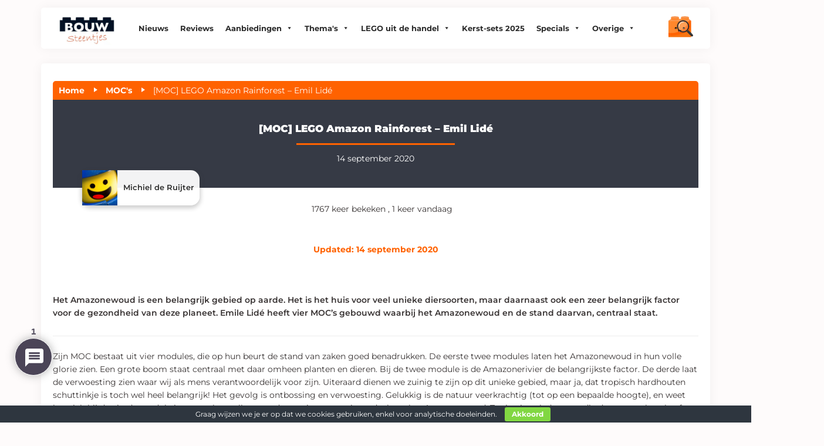

--- FILE ---
content_type: image/svg+xml
request_url: https://bouwsteentjes.info/wp-content/themes/bouwsteentjes/images/bouwsteentjes_lego_zoeken.svg
body_size: 1879
content:
<?xml version="1.0" encoding="utf-8"?>
<!-- Generator: Adobe Illustrator 26.1.0, SVG Export Plug-In . SVG Version: 6.00 Build 0)  -->
<!DOCTYPE svg PUBLIC "-//W3C//DTD SVG 1.1//EN" "http://www.w3.org/Graphics/SVG/1.1/DTD/svg11.dtd" [
	<!ENTITY st0 "fill:#FF6200;">
	<!ENTITY st1 "fill:#F47A37;">
	<!ENTITY st2 "opacity:0.3;fill:#FFDE94;">
	<!ENTITY st3 "fill:#231200;">
	<!ENTITY st4 "fill:#FFFFFF;">
	<!ENTITY st5 "fill:#FFA3C8;">
	<!ENTITY st6 "opacity:0.4;fill:#EA8E2A;">
	<!ENTITY st7 "opacity:0.21;fill:#FFFFFF;">
	<!ENTITY st8 "opacity:0.76;fill:#FFFFFF;">
	<!ENTITY st9 "opacity:0.58;fill:#3E479B;">
	<!ENTITY st10 "fill:none;">
	<!ENTITY st11 "fill:#2C2C2C;">
	<!ENTITY st12 "fill:#313233;">
	<!ENTITY st13 "opacity:0.14;fill:#8E8E8E;">
]>
<svg version="1.1" id="Layer_1" xmlns="http://www.w3.org/2000/svg" xmlns:xlink="http://www.w3.org/1999/xlink" x="0px" y="0px"
	 width="98.5px" height="98.5px" viewBox="0 0 98.5 98.5" style="enable-background:new 0 0 98.5 98.5;" xml:space="preserve">
<g>
	<g>
		<rect x="4.3" y="26.8" style="&st0;" width="84.5" height="61.2"/>
		<polygon style="&st1;" points="4.3,26.8 15.6,19.6 79.5,19.8 88.8,26.8 		"/>
		<g>
			<path style="&st0;" d="M14.1,14v7.7c0,1.9,6.5,3.5,14.5,3.5c8,0,14.5-1.6,14.5-3.5V14H14.1z"/>
			<path style="&st1;" d="M43.1,14c0,1.9-6.5,3.5-14.5,3.5c-8,0-14.5-1.6-14.5-3.5s6.5-3.5,14.5-3.5C36.6,10.5,43.1,12.1,43.1,14z"
				/>
		</g>
		<g>
			<path style="&st0;" d="M51.3,14v7.7c0,1.9,6.5,3.5,14.5,3.5c8,0,14.5-1.6,14.5-3.5V14H51.3z"/>
			<path style="&st1;" d="M80.2,14c0,1.9-6.5,3.5-14.5,3.5c-8,0-14.5-1.6-14.5-3.5s6.5-3.5,14.5-3.5C73.7,10.5,80.2,12.1,80.2,14z"
				/>
		</g>
	</g>
	<g>
		<path style="&st2;" d="M80.2,20.3V14c0-1.9-6.5-3.5-14.5-3.5c-8,0-14.5,1.6-14.5,3.5v5.7l-8.2,0V14c0-1.9-6.5-3.5-14.5-3.5
			c-8,0-14.5,1.6-14.5,3.5v6.5l-9.8,6.3v45.3c3.7,0.6,7.4,0.9,11.2,0.9c32,0,58.9-21.5,67.2-50.8L80.2,20.3z"/>
		<g>
			<g>
				<g>
					<path style="&st3;" d="M57.7,54.5c0,2.1,1.7,3.8,3.8,3.8c2.1,0,3.8-1.7,3.8-3.8c0-2.1-1.7-3.8-3.8-3.8
						C59.4,50.8,57.7,52.5,57.7,54.5z"/>
					<circle style="&st4;" cx="61.5" cy="56.6" r="1.1"/>
				</g>
				<g>
					<path style="&st3;" d="M27.9,54.5c0,2.1,1.7,3.8,3.8,3.8c2.1,0,3.8-1.7,3.8-3.8c0-2.1-1.7-3.8-3.8-3.8
						C29.6,50.8,27.9,52.5,27.9,54.5z"/>
					<circle style="&st4;" cx="31.7" cy="56.6" r="1.1"/>
				</g>
			</g>
			<g>
				<path style="&st3;" d="M52.7,61.5c0.1,0.3,0.1,0.7,0.1,1.1c0,3.5-2.8,6.3-6.3,6.3c-3.5,0-6.3-2.8-6.3-6.3c0-0.4,0-0.7,0.1-1.1
					H52.7z"/>
				<path style="&st5;" d="M46.6,65.9c1.2,0.3,2.1,1.3,2.4,2.4c-0.8,0.3-1.6,0.5-2.5,0.5c-1.4,0-2.6-0.4-3.7-1.2
					C43.6,66.2,45.1,65.5,46.6,65.9z"/>
			</g>
		</g>
		<path style="&st6;" d="M4.3,82.5V88h84.5V60.2C55.6,82.2,18.2,83,4.3,82.5z"/>
	</g>
	<g>
		<g>
			<circle style="&st7;" cx="58.8" cy="48.1" r="19.2"/>
		</g>
		<g>
			<path style="&st8;" d="M43.8,49.4c-0.7,0-1.2-0.5-1.2-1.2c0-9.7,7.9-17.6,17.6-17.6c0.7,0,1.2,0.5,1.2,1.2c0,0.7-0.5,1.2-1.2,1.2
				c-8.4,0-15.2,6.8-15.2,15.2C45,48.9,44.4,49.4,43.8,49.4z"/>
		</g>
		<path style="&st9;" d="M58.8,67.9C47.9,67.9,39,59,39,48.1c0-10.9,8.9-19.8,19.8-19.8c10.9,0,19.8,8.9,19.8,19.8
			C78.7,59,69.8,67.9,58.8,67.9z M58.8,29.4c-10.3,0-18.6,8.4-18.6,18.6s8.4,18.6,18.6,18.6s18.6-8.4,18.6-18.6S69.1,29.4,58.8,29.4
			z"/>
		<g>
			<g>
				<circle style="&st10;" cx="58.8" cy="48.1" r="19.2"/>
				<g>
					<path style="&st11;" d="M76.5,61.8C76.5,61.8,76.6,61.8,76.5,61.8c3-3.9,4.8-8.6,4.8-13.8c0-12.4-10-22.4-22.4-22.4
						s-22.4,10-22.4,22.4c0,12.4,10,22.4,22.4,22.4c5.1,0,9.9-1.7,13.7-4.6l2.6-2.6L76.5,61.8z M58.8,67.3
						c-10.6,0-19.2-8.6-19.2-19.2c0-10.6,8.6-19.2,19.2-19.2s19.2,8.6,19.2,19.2C78.1,58.7,69.4,67.3,58.8,67.3z"/>
					<path style="&st11;" d="M58.8,70.8c-12.5,0-22.7-10.2-22.7-22.7c0-12.5,10.2-22.7,22.7-22.7c12.5,0,22.7,10.2,22.7,22.7
						c0,5.1-1.6,9.9-4.7,13.9L76.8,62c0,0,0,0-0.1,0l-4.1,4C68.7,69.2,63.9,70.8,58.8,70.8z M58.8,25.9c-12.2,0-22.1,9.9-22.1,22.1
						s9.9,22.1,22.1,22.1c4.9,0,9.6-1.6,13.5-4.6l4-4c0,0,0.1-0.1,0.1-0.1c3-3.9,4.6-8.6,4.6-13.5C81,35.8,71,25.9,58.8,25.9z
						 M58.8,67.6c-10.8,0-19.5-8.8-19.5-19.5s8.8-19.5,19.5-19.5s19.5,8.8,19.5,19.5S69.6,67.6,58.8,67.6z M58.8,29.1
						c-10.4,0-18.9,8.5-18.9,18.9c0,10.4,8.5,18.9,18.9,18.9c10.4,0,18.9-8.5,18.9-18.9C77.7,37.6,69.3,29.1,58.8,29.1z"/>
				</g>
				<path style="&st11;" d="M75.9,65.3l-0.9-0.9c-0.3-0.3-0.3-0.9,0-1.2l-2.6,2.6l0,0c-0.3,0.3-0.3,0.9,0,1.2l1.1,1.1
					C73.8,67.6,74.9,66.4,75.9,65.3z"/>
				<path style="&st12;" d="M75.1,63.3c-0.3,0.3-0.3,0.9,0,1.2l0.9,0.9c1-1.1,2.2-2.1,2.8-2.5l-1-1c-0.3-0.3-0.8-0.3-1.1-0.1
					c0,0-0.1,0-0.1,0.1L75.1,63.3z"/>
				<path style="&st13;" d="M75.1,63.3c-0.3,0.3-0.3,0.9,0,1.2l0.9,0.9c1-1.1,2.2-2.1,2.8-2.5l-1-1c-0.3-0.3-0.8-0.3-1.1-0.1
					c0,0-0.1,0-0.1,0.1L75.1,63.3z"/>
				<path style="&st11;" d="M95,78.6l-15.8-16c-0.1-0.1-0.2,0-0.5,0.2c-0.6,0.4-1.7,1.4-2.8,2.5c-1.1,1.1-2.1,2.2-2.5,2.8
					c-0.1,0.2-0.2,0.3-0.1,0.4l15.8,16c1.6,1.6,4.2,1.6,5.8,0C96.6,82.9,96.6,80.3,95,78.6z"/>
			</g>
			<g>
				<g>
					<path style="&st13;" d="M95,78.6l-15.8-16c-0.2-0.2-2,1.4-3.6,3C74.3,67,93.4,86.1,95,84.5l0,0C96.6,82.9,96.6,80.3,95,78.6z"
						/>
				</g>
			</g>
		</g>
	</g>
</g>
<g>
</g>
<g>
</g>
<g>
</g>
<g>
</g>
<g>
</g>
<g>
</g>
<g>
</g>
<g>
</g>
<g>
</g>
<g>
</g>
<g>
</g>
<g>
</g>
<g>
</g>
<g>
</g>
<g>
</g>
</svg>


--- FILE ---
content_type: text/plain
request_url: https://automate-prod.storage.googleapis.com/info/Ua4Kflw13W6euiC3pTWawNCbqqXDFqK2
body_size: -82
content:
{"1105a17ea7617b6067b99bd3f987b598e4e7c45e":{"r":["560"]},"a790ab249dad2a37d158ae07d804c6c39a944c9e":{"r":["24274"]},"c51f276b139bb9afcb759ec95a035aefe83881bc":{"r":["24340","50641","53174"]},"esid":"lFWN/yX1zOg","version":"1.1.0"}

--- FILE ---
content_type: application/javascript; charset=utf-8
request_url: https://bouwsteentjes.info/wp-content/themes/bouwsteentjes/assets/js/bouwsteentjes.js?ver=1.1.3
body_size: 1228
content:
var acc = document.getElementsByClassName("accordion");
var i;
const loader = `<div class="spinner">
  <span></span>
  <span></span>
  <span></span>
  <span></span>
  <span></span>
</div>`;

for (i = 0; i < acc.length; i++) {
  acc[i].addEventListener("click", function () {
    this.classList.toggle("active");
    var panel = this.nextElementSibling;
    if (panel.style.display === "block") {
      panel.style.display = "none";
    } else {
      panel.style.display = "block";
    }
  });
}

$ = jQuery;

$(function () {
  $("#genesis-footer-widgets .widget_nav_menu .widgettitle.widget-title").each(
    function () {
      $(this).append(`<span class="dashicons dashicons-arrow-up-alt2"></span>`);
    }
  );

  $("#genesis-footer-widgets .widget_nav_menu .widgettitle.widget-title").on(
    "click",
    function () {
      if ($(this).closest(".widget-wrap").hasClass("toggled-menu")) {
        $(this).closest(".widget-wrap").removeClass("toggled-menu");
      } else {
        $(this).closest(".widget-wrap").addClass("toggled-menu");
      }
    }
  );
});

footermenublock = $(".menu-loremenu-container");

$(function () {
  $(".cat-slider-row .cat-btn").on("click", function () {
    swiperCont = $(this).parent().next();
    console.log(swiperCont);
    $(swiperCont).prepend(loader);
    $(swiperCont).find(".swiper-wrapper").hide();
    el_id = this.getAttribute("id");
    chosen = $(this);
    var data = {
      action: "reload_slider",
      id: el_id,
      query: beloadmore.query,
    };

    $.post(beloadmore.url, data, function (res) {
      console.log(res);
      if (res.success) {
        $(".cat-slider-row .cat-btn.active-cat").removeClass("active-cat");
        $(chosen).addClass("active-cat");
        $(swiperCont).find(".spinner").remove();
        console.log("succes");
        $(swiperCont).find(".swiper-wrapper").find(".swiper-slide").remove();
        $(swiperCont).find(".swiper-wrapper").prepend(res.data).fadeIn(750);
      } else {
      }
    }).fail(function (xhr, textStatus, e) {});
  });
});

jQuery(function ($) {
  var page = 2;
  var loading = false;

  $("body").on("click", ".load-more", function () {
    if (!loading) {
      loading = true;
      $(this).remove();
      var data = {
        action: "reload_slider",
        page: page,
        query: beloadmore.query,
      };
      $.post(beloadmore.url, data, function (res) {
        if (res.success) {
          $(".post-listing").append(res.data);
          page = page + 1;
          loading = false;
        } else {
          // console.log(res);
        }
      }).fail(function (xhr, textStatus, e) {
        error.log(e);
      });
    }
  });
});
/* Open all external urls in a new tab */
// jQuery('a[href^="http://"]').not('a[href*=wp-mix]').attr('target','_blank');
//jQuery('a[href^="https://"]').not('a[href*=wp-mix]').attr('target','_blank');
//jQuery('a[href^=https]:not([href^=https://bousteentjes.info/])').attr('target','_blank');
jQuery(function ($) {
 // $('a:not([href^="https://bouwsteentjes.info"]):not([href^="#"]):not([href^="/"])').attr('target', '_blank');
});

jQuery(function ($) {


  $(".promotiecode").on("click", "a.button", function () {
    var data = {
      'action': 'get_promotiecode',
    };

    jQuery.ajax({
      url: bs_ajax.ajaxurl,
      type: 'post',
      data: data,
      dataType: 'json',
      success: function(response){
        // Do something with the response
        jQuery('.promotiecode').html(response);
        //alert ('code gevonden!' + response );
      }
    });
  });
});

